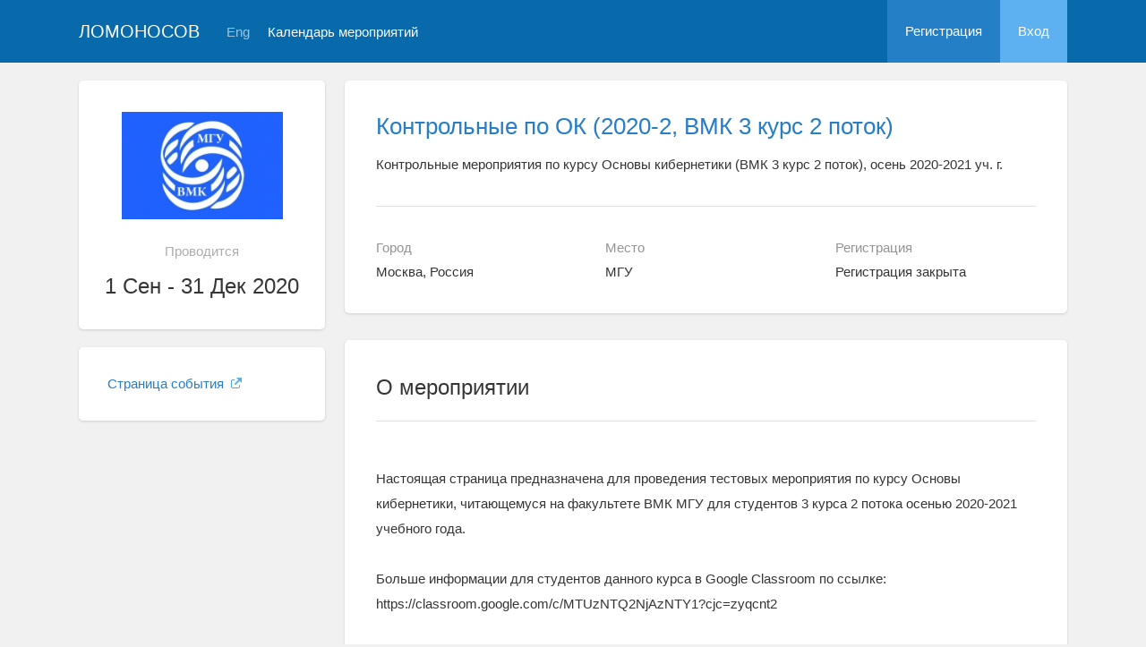

--- FILE ---
content_type: text/html; charset=UTF-8
request_url: https://conf.msu.ru/rus/event/6371/
body_size: 6156
content:
<!DOCTYPE html>
<html lang="ru" class="l-html">
<head>
                <script type="text/javascript" >
        (function(m,e,t,r,i,k,a){m[i]=m[i]||function(){(m[i].a=m[i].a||[]).push(arguments)};
            m[i].l=1*new Date();
            for (var j = 0; j < document.scripts.length; j++) {if (document.scripts[j].src === r) { return; }}
            k=e.createElement(t),a=e.getElementsByTagName(t)[0],k.async=1,k.src=r,a.parentNode.insertBefore(k,a)})
        (window, document, "script", "https://mc.yandex.ru/metrika/tag.js", "ym");

        ym(283554, "init", {
            clickmap:true,
            trackLinks:true,
            accurateTrackBounce:true,
            trackHash:true
        });
    </script>

    <script async src="https://www.googletagmanager.com/gtag/js?id=G-KZ960V47L7"></script>
    <script>
        window.dataLayer = window.dataLayer || [];
        function gtag(){dataLayer.push(arguments);}
        gtag('js', new Date());

        gtag('config', 'G-KZ960V47L7');
    </script>
                    <meta charset="utf-8">
        <meta http-equiv="X-UA-Compatible" content="IE=edge">
        <meta name="viewport" content="width=device-width, initial-scale=1">
    
    <meta property="og:title" content="Контрольные по ОК (2020-2, ВМК 3 курс 2 поток)" />
                    <meta property="og:image" content="https://conf.msu.ru/media/cache/event_logo/file/event/6371/rus_logo_00bb6f77d19ad0baba8a286e9510c72e7020fc2f.jpg" />
        <meta property="og:description" content="Контрольные мероприятия по курсу Основы кибернетики (ВМК 3 курс 2 поток), осень 2020-2021 уч. г. / Москва, Россия, МГУ, 1 Сен - 31 Дек 2020" />
    <meta property="og:type" content="website"/>
    <meta property="og:url" content= "https://conf.msu.ru/rus/event/6371/" />
    <meta name="description" content="Контрольные по ОК (2020-2, ВМК 3 курс 2 поток)">    <meta name="theme-color" content="#086aaa">
    <meta name="msapplication-navbutton-color" content="#086aaa">
    <meta name="apple-mobile-web-app-status-bar-style" content="#086aaa">

    <title>
            Контрольные по ОК (2020-2, ВМК 3 курс 2 поток)
 -
                    МГУ имени М.В.Ломоносова
            </title>

    <link rel="apple-touch-icon" href="/static/aapl/AppIcon60x60.png">
    <link rel="apple-touch-icon" sizes="76x76" href="/static/aapl/AppIcon76x76.png">
    <link rel="apple-touch-icon" sizes="120x120" href="/static/aapl/AppIcon60x60@2x.png">
    <link rel="apple-touch-icon" sizes="152x152" href="/static/aapl/AppIcon76x76@2x.png">
            <link rel="stylesheet" href="/layout/layout3/css/responsive.css" />
    
            <script type="text/javascript" src="/build/main_layout_head-a359063564.js"></script>
        <script src="/js/routing?callback=fos.Router.setData"></script>
        <script type="text/javascript">
            var svgIconsFilePath = '/layout/layout3/img/svg.html';
            var currentLocale = 'rus';
        </script>
    
            <link rel="icon" href="/blank/favicon.ico" type="image/x-icon">
        <link rel="shortcut icon" href="/blank/favicon.ico" type="image/x-icon">
    </head>
    <body>
    <!-- l-page-->
    <div class="l-page">
        <header class="header">
    <div class="container container--nogutter">
                                        
        <div class="main-menu">
            <div class="menu__cover"></div>
            <a class="menu-trigger" href="/rus/">
                <svg>
                    <use xlink:href="#menu"></use>
                </svg>
                <span>Ломоносов</span>
            </a>
            <div class="menu__content">
                <ul class="menu__list">
                                            <li class="menu__item"><a href="/rus/">На главную</a></li>
                                                                <li class="menu__item">
                            <a href="/rus/event/search">
                                                                    Календарь мероприятий
                                                            </a>
                        </li>
                                    </ul>
                                    <ul class="menu__list">
                        <li class="menu__item"><a href="/rus/register/">Регистрация</a></li>
                        <li class="menu__item"><a href="/rus/login">Вход</a></li>
                    </ul>
                
                                                                                
                                                                                                                                    
                                                    <ul class="menu__list menu__list--lang">
                            <li class="menu__item"><a href="/eng/event/6371/">Eng</a></li>
                                                                                                                        </ul>
                            </div>
        </div>

        <a class="logo" href="/rus/">Ломоносов</a>

                                                
                                                            
                                    <a class="header__language" href="/eng/event/6371/">Eng</a>
                                    
                    <a class="header__calendar" href="/rus/event/search">
                                    Календарь мероприятий
                            </a>
        
                    <div class="user-block nolog_user-block">
                <div class="user-block__item">
                    <a class="user-block__link" href="/rus/register/">Регистрация</a>
                </div>
                <div class="user-block__item">
                    <a class="user-block__link user-block__link--login" href="/rus/login">Вход</a>
                </div>
            </div>
            </div>
</header>

        <!-- content-->
        <main>
                <div class="event">
        <div class="container container--nogutter">
                                                <div class="event__menu">
        
        <article class="block">
            <div class="block__wrapper block__wrapper--thin-2">
                                                        <div class="event__logo">
                        <img src="https://conf.msu.ru/media/cache/event_logo/file/event/6371/rus_logo_00bb6f77d19ad0baba8a286e9510c72e7020fc2f.jpg" alt="Контрольные по ОК (2020-2, ВМК 3 курс 2 поток)" />
                    </div>
                
                <div class="event__when">Проводится</div>
                <div class="event__date">
                    1 Сен - 31 Дек 2020
                </div>
                                                                                                                            
                            </div>
        </article>

        
    <article class="block">
        <div class="block__wrapper block__wrapper--thin">
            <div class="menu">
                <ul class="menu__list">
                    
                                                                                    
                                            
                        
                        
                        
                                                                <li class="menu__item">
            <a href="https://mk.cs.msu.ru/index.php/%D0%9E%D1%81%D0%BD%D0%BE%D0%B2%D1%8B_%D0%BA%D0%B8%D0%B1%D0%B5%D1%80%D0%BD%D0%B5%D1%82%D0%B8%D0%BA%D0%B8_(2-%D0%B9_%D0%BF%D0%BE%D1%82%D0%BE%D0%BA,_3_%D0%BA%D1%83%D1%80%D1%81)" target="_blank" class="link link--external">
                Страница события
                                    <svg>
                        <use xmlns:xlink="http://www.w3.org/1999/xlink" xlink:href="#external-link-icon"></use>
                    </svg>
                            </a>
        </li>
    
                        
                                                            </ul>
            </div>
        </div>
    </article>

    </div>

                <div class="event__content">
                            
                        <article class="block block--lg">
            <div class="block__wrapper">
                <div class="event__header">
                    <h1 class="event__title"><a href="/rus/event/6371/">Контрольные по ОК (2020-2, ВМК 3 курс 2 поток)</a></h1>
                    <p class="event__description">Контрольные мероприятия по курсу Основы кибернетики (ВМК 3 курс 2 поток), осень 2020-2021 уч. г.</p>
                    <div class="event-table"></div>
                </div>

                    

                <div class="row">
                    <div class="col-sm-4 event-table__cell">
                        <div class="event-table__head">Город</div>
                        <div class="event-table__body">Москва, Россия</div>
                    </div>
                    <div class="col-sm-4 event-table__cell">
                        <div class="event-table__head">Место</div>
                        <div class="event-table__body">МГУ</div>
                    </div>
                                            <div class="col-sm-4 event-table__cell">
                            <div class="event-table__head">Регистрация</div>
                            <div class="event-table__body">
                                                                    Регистрация закрыта
                                                            </div>
                        </div>
                                    </div>
            </div>
        </article>
        <div class="event__header event__header--sm">
            <div class="container">
                <div class="event__info">
                    <div class="event__logo">
                                                                                <img src="https://conf.msu.ru/media/cache/event_logo_big/file/event/6371/rus_logo_00bb6f77d19ad0baba8a286e9510c72e7020fc2f.jpg" alt="Контрольные по ОК (2020-2, ВМК 3 курс 2 поток)" />
                                            </div>
                    <div class="event__info-content">
                        <div class="event__date">
                            1 Сен - 31 Дек 2020
                        </div>
                        <div class="event__where">МГУ, Москва, Россия</div>
                    </div>
                </div>
                <h1 class="event__title">
                    <a href="/rus/event/6371/">
                        Контрольные по ОК (2020-2, ВМК 3 курс 2 поток)
                    </a>
                </h1>
                <p class="event__description">Контрольные мероприятия по курсу Основы кибернетики (ВМК 3 курс 2 поток), осень 2020-2021 уч. г.</p>
            </div>
        </div>
    
                        
    
    
    <article class="block block--sm event__navblock">
        <div class="block__wrapper">
            <div class="event__nav event__nav--m0">
                <div class="row">
                                                                                    
                                            <div class="col-xs-12 col-sm-4">
                            <div class="event__reg">
                                <span class="event__navlabel">Регистрация до 30 сентября 19:00</span>
                                                                    <input type="submit"
                                           class="btn btn-wide btn-sci-green event__regbtn"
                                           value="Регистрация с 1 Сентября 2020" disabled="">
                                                                <span class="event__navlabel event__navlabel--mobile">Регистрация до 30 сентября 19:00</span>
                            </div>
                        </div>
                    
                                            <div class="col-xs-12 col-sm-4">
                            <div class="event__tomenu">
                                <span class="event__navlabel">Меню мероприятия</span>
                                <a class="btn event__menu-link" href="/rus/event/6371/menu/">
                                    <span>Страницы и ссылки</span>
                                    <svg>
                                        <use xmlns:xlink="http://www.w3.org/1999/xlink" xlink:href="#down-round"></use>
                                    </svg>
                                </a>
                            </div>
                        </div>
                                    </div>
                <div class="row">
                    <div class="col-xs-12">
                                
                    </div>
                </div>
            </div>
        </div>
    </article>

    <article class="block margin-top">
        <div class="block__wrapper">
            <div class="block__header block__header--all">
                <div class="block__title">О мероприятии</div>
            </div>

            <div class="profile-content__header--tablets">
                    
            </div>

                        <div class="block__content">
                        <div class="event__text">Настоящая страница предназначена для проведения тестовых мероприятия по курсу Основы кибернетики, читающемуся на факультете ВМК МГУ для студентов 3 курса 2 потока осенью 2020-2021 учебного года.<br/><br/>Больше информации для студентов данного курса в Google Classroom по ссылке:<br/>https://classroom.google.com/c/MTUzNTQ2NjAzNTY1?cjc=zyqcnt2</div>
        </div>
    

            <div class="block__content">
                <h2 class="block__title">Организаторы</h2>
                                    <div class="event__text">Московский государственный университет имени М.В.Ломоносова, Факультет вычислительной математики и кибернетики, Кафедра математической кибернетики</div>
                
                            </div>

                        <div class="block__content">
            <h2 class="block__title">Контактная информация</h2>            <div class="event__text">Лектор курса Ложкин Сергей Андреевич lozhkin@cs.msu.ru<br/>Технические вопросы направлять Данилову Борису Радиславовичу brdanilov@cs.msu.ru</div>
        </div>
    

                

                


                    </div>
    </article>

            <article class="block margin-top">
            <div class="block__wrapper">
                <div class="block__header block__header--all">
                    <div class="block__title">Списки</div>
                </div>

                                    <div class="connections">
                        <div class="connections__header">
                            <h2 class="connections__title">Поданные заявки</h2>
                            <a class="connections__all-link" href="/rus/event/request-list/9290/users">
                                Посмотреть все
                            </a>
                        </div>
                        <div class="connections__set">
                                                            <div class="connections__person">
                                                                        <a class="connections__person-avatar" href="/rus/user/profile/540103">
                                        <img src="https://conf.msu.ru/media/cache/user_photo_mini50/blank/user_photo_w.jpg">
                                    </a>
                                    <a class="connections__person-name" href="/rus/user/profile/540103">
                                        Евгения<br/>Дмитриева
                                    </a>
                                </div>
                                                            <div class="connections__person">
                                                                        <a class="connections__person-avatar" href="/rus/user/profile/539149">
                                        <img src="https://conf.msu.ru/media/cache/user_photo_mini50/blank/user_photo.jpg">
                                    </a>
                                    <a class="connections__person-name" href="/rus/user/profile/539149">
                                        Денис<br/>Сорокин
                                    </a>
                                </div>
                                                            <div class="connections__person">
                                                                        <a class="connections__person-avatar" href="/rus/user/profile/537272">
                                        <img src="https://conf.msu.ru/media/cache/user_photo_mini50/blank/user_photo_w.jpg">
                                    </a>
                                    <a class="connections__person-name" href="/rus/user/profile/537272">
                                        Марина<br/>Маргиты
                                    </a>
                                </div>
                                                            <div class="connections__person">
                                                                        <a class="connections__person-avatar" href="/rus/user/profile/512427">
                                        <img src="https://conf.msu.ru/media/cache/user_photo_mini50/blank/user_photo.jpg">
                                    </a>
                                    <a class="connections__person-name" href="/rus/user/profile/512427">
                                        Маъруфжон<br/>Жумаев
                                    </a>
                                </div>
                                                            <div class="connections__person">
                                                                        <a class="connections__person-avatar" href="/rus/user/profile/511951">
                                        <img src="https://conf.msu.ru/media/cache/user_photo_mini50/blank/user_photo.jpg">
                                    </a>
                                    <a class="connections__person-name" href="/rus/user/profile/511951">
                                        Григорий<br/>Гуселетов
                                    </a>
                                </div>
                                                            <div class="connections__person">
                                                                        <a class="connections__person-avatar" href="/rus/user/profile/502476">
                                        <img src="https://conf.msu.ru/media/cache/user_photo_mini50/blank/user_photo_w.jpg">
                                    </a>
                                    <a class="connections__person-name" href="/rus/user/profile/502476">
                                        Румина<br/>Магомедова
                                    </a>
                                </div>
                                                            <div class="connections__person">
                                                                        <a class="connections__person-avatar" href="/rus/user/profile/494557">
                                        <img src="https://conf.msu.ru/media/cache/user_photo_mini50/blank/user_photo_w.jpg">
                                    </a>
                                    <a class="connections__person-name" href="/rus/user/profile/494557">
                                        Гаухар<br/>Aбдуллаева
                                    </a>
                                </div>
                                                            <div class="connections__person">
                                                                        <a class="connections__person-avatar" href="/rus/user/profile/493470">
                                        <img src="https://conf.msu.ru/media/cache/user_photo_mini50/blank/user_photo.jpg">
                                    </a>
                                    <a class="connections__person-name" href="/rus/user/profile/493470">
                                        Кирилл<br/>Афанасоглу
                                    </a>
                                </div>
                                                            <div class="connections__person">
                                                                        <a class="connections__person-avatar" href="/rus/user/profile/479896">
                                        <img src="https://conf.msu.ru/media/cache/user_photo_mini50/blank/user_photo_w.jpg">
                                    </a>
                                    <a class="connections__person-name" href="/rus/user/profile/479896">
                                        Турсынай<br/>Егис
                                    </a>
                                </div>
                                                            <div class="connections__person">
                                                                        <a class="connections__person-avatar" href="/rus/user/profile/451377">
                                        <img src="https://conf.msu.ru/media/cache/user_photo_mini50/blank/user_photo.jpg">
                                    </a>
                                    <a class="connections__person-name" href="/rus/user/profile/451377">
                                        Самир<br/>Курбанов
                                    </a>
                                </div>
                                                            <div class="connections__person">
                                                                        <a class="connections__person-avatar" href="/rus/user/profile/338020">
                                        <img src="https://conf.msu.ru/media/cache/user_photo_mini50/blank/user_photo.jpg">
                                    </a>
                                    <a class="connections__person-name" href="/rus/user/profile/338020">
                                        Аркадий<br/>Владимиров
                                    </a>
                                </div>
                                                    </div>
                    </div>
                            </div>
        </article>
                    </div>
                                    </div>
    </div>
        </main>
        <!-- End content-->
    </div>
    <!-- End l-page-->

    <footer class="footer-v2">
                        <div class="footer-v2__links">
                <a href="/rus/promo">О проекте</a>
                <a href="/rus/policy">Конфиденциальность</a>
                <a href="/rus/doc/current/" target="_blank">Cправка</a>
                <a href="/rus/feedback/">Обратная связь</a>
            </div>
            <p class="footer-v2__text"></p>
                            <p class="footer-v2__text">Московский государственный университет имени М.В.Ломоносова</p>
                                        <p class="footer-v2__text">119991, г.Москва, Ленинские горы, д.1, Главное здание МГУ</p>
                                    </footer>

    <!-- End l-page-->
                <script type="text/javascript" src="/build/main_layout-3bc758916f.js"></script>
        <script type="text/javascript">
            /* global vars */
            var sciApp = angular.module('sciApp', ['ngSanitize', 'sci.treeChoice', 'sci.location']);
            sciApp.filter('unsafe', function($sce) {
                return function(val) {
                    return $sce.trustAsHtml(val);
                };
            });
        </script>
    
        <script type="text/javascript">
        $(function() {
            $(document).on('click', '.change-event-presence', function(e) {
                e.preventDefault();

                $(this).closest('div[data-event-calendar]').addClass('bg-info');
                let changeType = '';
                let eventCalendarId = 0, eventCalendarEventId = 0;
                if ($(this).hasClass('add-approved')) {
                    changeType = 'addEventAsApproved';
                    eventCalendarId = $(this).data('event-calendar-id');
                } else if ($(this).hasClass('approve')) {
                    changeType = 'eventApprove';
                    eventCalendarEventId = $(this).data('event-calendar-event-id');
                } else if ($(this).hasClass('reject')) {
                    changeType = 'eventReject';
                    eventCalendarEventId = $(this).data('event-calendar-event-id');
                }

                if (changeType.length === 0) {
                    return;
                }

                $.ajax({
                    url: Routing.generate('event_calendar_event_change_calendar_presence', {
                        _locale: currentLocale,
                        id: 6371,
                        type: changeType,
                        eventCalendarId: eventCalendarId,
                        eventCalendarEventId: eventCalendarEventId
                    }),
                    method: 'POST',
                    data: $('#event-calendar-filter-form').serialize()
                }).done(function(html) {
                    $('#event-calendar-list').html(html);
                });
            });
        });
    </script>
    <script type="application/ld+json">
    {
      "@context": "http://schema.org/",
      "@type": "Event",
      "name": "Контрольные мероприятия по курсу Основы кибернетики (ВМК 3 курс 2 поток), осень 2020-2021 уч. г.",
      "alternateName": "Контрольные по ОК (2020-2, ВМК 3 курс 2 поток)",
      "startDate": "2020-09-01T00:00",
      "endDate": "2020-12-31T19:00",
      "description": "Настоящая страница предназначена для проведения тестовых мероприятия по курсу Основы кибернетики, читающемуся на факультете ВМК МГУ для студентов 3 курса 2 потока осенью 2020-2021 учебного года.Больше информации для студентов данного курса в Google Classroom по ссылке:https://classroom.google.com/c/MTUzNTQ2NjAzNTY1?cjc=zyqcnt2",
      "url": "https://conf.msu.ru/rus/event/6371/",
            "image": "https://conf.msu.ru/file/event/6371/rus_logo_00bb6f77d19ad0baba8a286e9510c72e7020fc2f.jpg",
            "location": {
        "@type": "Place",
        "address": {
          "@type": "PostalAddress",
          "addressCountry": "RU",
          "addressLocality": "Россия, Москва"
        },
        "name": "Московский государственный университет имени М.В.Ломоносова, Факультет вычислительной математики и кибернетики, Кафедра математической кибернетики"
      },
      "offers": {
        "@type": "Offer",
        "price": "0.00",
        "priceCurrency": "RUB",
        "url": "https://conf.msu.ru/rus/event/6371/",
        "validFrom": "2020-09-01T10:00",
        "availability": "http://schema.org/InStock"
      },
      "performer": {
        "@type": "Organization",
        "name": "Московский государственный университет имени М.В.Ломоносова, Факультет вычислительной математики и кибернетики, Кафедра математической кибернетики"
      }
    }
    </script>
    </body>
</html>